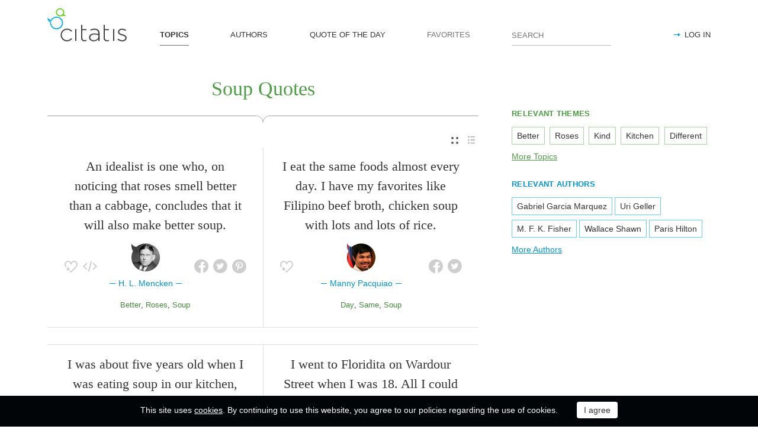

--- FILE ---
content_type: text/html; charset=utf-8
request_url: https://citatis.com/topic/3247/
body_size: 9635
content:
<!doctype html>
<!--[if IE]> <html class="ie" lang="en"> <![endif]-->
<!--[if (gt IE 10)|!(IE)]><!--> <html lang="en" prefix="og: http://ogp.me/ns#"> <!--<![endif]-->
<head>
	<link rel="subresource" href="//cdn.citatis.com/css/main.min.vd417aeb3.css" />
	<link rel="preconnect" href="https://cdnjs.cloudflare.com" />
	<link rel="preconnect" href="//cdn.citatis.com/img/">
	<link rel="preconnect" href="//pagead2.googlesyndication.com">
	<link rel="preconnect" href="//www.google-analytics.com">
	<link rel="preconnect" href="//googleads.g.doubleclick.net">
	<link rel="preconnect" href="//securepubads.g.doubleclick.net">
	<link rel="preconnect" href="//tpc.googlesyndication.com">

	<meta http-equiv="X-UA-Compatible" content="IE=edge,chrome=1" />
	<meta charset="utf-8" />
	<meta name="viewport" content="width=device-width, initial-scale=1.0, minimum-scale=0.5, user-scalable=yes" />
	<meta name="description" content="All quotes by topic Soup - the best quotes and sayings selected by our users. Find the perfect quotation, share the best one or create your own!" />
	<meta name="keywords" content="Soup quotes, Soup sayings, quotes, short Soup quotes, best Soup quotes, famous Soup quotes, citatis" />
	<meta property="og:title" content="Soup Quotes and Sayings" />
	<meta property="og:type" content="website" />
	<meta property="og:url" content="https://citatis.com/topic/3247/" />
	<meta property="fb:app_id" content="428075874317092" />
	
	
	<meta property="og:site_name" content="Citatis.com" />
	<meta property="og:description" content="All quotes by topic Soup - the best quotes and sayings selected by our users. Find the perfect quotation, share the best one or create your own!" />

	<meta name="twitter:site" content="@citatiscom">
	<meta name="twitter:creator" content="@citatiscom">
	<meta name="twitter:title" content="Soup Quotes and Sayings">
	<meta name="twitter:description" content="All quotes by topic Soup - the best quotes and sayings selected by our users. Find the perfect quotation, share the best one or create your own!">

	<link rel="apple-touch-icon" sizes="180x180" href="//cdn.citatis.com/img/apple-touch-icon.png" />
	<link rel="icon" type="image/png" sizes="32x32" href="//cdn.citatis.com/img/favicon-32x32.png" />
	<link rel="icon" type="image/png" sizes="16x16" href="//cdn.citatis.com/img/favicon-16x16.png" />
	<link rel="manifest" href="//cdn.citatis.com/img/manifest.json" />
	<link rel="mask-icon" href="//cdn.citatis.com/img/safari-pinned-tab.svg" color="#5bbad5" />
	<meta name="theme-color" content="#ffffff" />

	<link rel="stylesheet" media="screen" href="//cdn.citatis.com/css/main.min.vd417aeb3.css" />
  <!--[if lt IE 9]><script src="https://cdnjs.cloudflare.com/ajax/libs/html5shiv/3.7.3/html5shiv.js"></script><![endif]-->
	<!--[if lt IE 10]><link rel="stylesheet" media="screen" href="//cdn.citatis.com/css/ie.min.v84bec87c.css" /><![endif]-->

	<title>Soup Quotes and Sayings | Сitatis</title>
	
	
	<!-- Global site tag (gtag.js) - Google Analytics -->
	<script async src="https://www.googletagmanager.com/gtag/js?id=UA-52815707-9"></script>
	
	<script>
	window.dataLayer = window.dataLayer || [];
	function gtag(){dataLayer.push(arguments);}
	gtag('js', new Date());
	gtag('config', 'UA-52815707-9');
	</script>
	<script async='async' src='https://www.googletagservices.com/tag/js/gpt.js'></script>
	<script>
	  var googletag = googletag || {};
	  googletag.cmd = googletag.cmd || [];

	  googletag.cmd.push(function() {
		 	if (screen.width > 1000) {
	    	googletag.defineSlot('/150025860/citatis-top', [[728, 90]], 'div-gpt-ad-1539479904694-0').addService(googletag.pubads());
				googletag.defineSlot('/150025860/citatis-footer', [[728, 90]], 'div-gpt-ad-1539483707189-0').addService(googletag.pubads());
			} else {
				googletag.defineSlot('/150025860/citatis-top', [[336, 280]], 'div-gpt-ad-1539479904694-0').addService(googletag.pubads());
				googletag.defineSlot('/150025860/citatis-footer', [[336, 280]], 'div-gpt-ad-1539483707189-0').addService(googletag.pubads());
			}
			googletag.defineSlot('/150025860/adsense-citatis-right', [[336, 280]], 'div-gpt-ad-1539482008349-0').addService(googletag.pubads());
			googletag.pubads().enableSingleRequest();
			
			googletag.enableServices();
			
		});
	</script>
	
	<script async src="//pagead2.googlesyndication.com/pagead/js/adsbygoogle.js"></script>
	<script>
	(adsbygoogle = window.adsbygoogle || []).push({
	google_ad_client: "ca-pub-2640316034442145",
	enable_page_level_ads: true
	});
	</script>
</head>

<body itemscope itemtype="http://schema.org/WebPage">
	<header>

	<button class="nav__menu-toggle collapsed" data-toggle="collapse" data-target="#navbar" aria-expanded="false" aria-label="Open site Navigation"></button>
	<button id="search_open" class="nav__search-open" aria-label="Site Search"></button>

	<a href="/" class="i-logo"><img src="//cdn.citatis.com/img/citatis_logo.svg" title="Popular Quotes" alt="Popular Quotes"></a>
	<nav class="panel">

		<ul class="nav collapse" id="navbar" aria-expanded="false">
		
			<li class="nav__item active">
				<a href="/topics/"  role="button">TOPICS</a>
			</li>
		
			<li class="nav__item ">
				<a href="/authors/"  role="button">AUTHORS</a>
			</li>
		
			<li class="nav__item ">
				<a href="/day/"  role="button">QUOTE OF THE DAY</a>
			</li>
		
			<li class="nav__item noactive">
				<a href="#popup_auth" data-toggle="modal" role="button">FAVORITES</a>
			</li>
		

			
				<li class="nav__item--login">
					<a href="#popup_auth" data-toggle="modal" role="button">LOG IN</a>
				</li>
			
		</ul>
		<form class="nav__search" id="nav__search" action="/search/" method="GET">
				<input type="search" id="search" value="" name="q" required="" placeholder="SEARCH" aria-label="Enter search query"/>
				<button id="b_search" type="submit" class="i-search" title="search"></button>
				<i id="close" class="i-close" aria-label="Close Search form"></i>
		</form>

	</nav>

</header>


<div class="wrapper" id="body_wrapper">
<main>
  <h1 class="theme__headline hr__decorate">
Soup Quotes

  </h1>
  <div class="switch">
    <ul class="switch-view" role="menu">
	<li id="switch_cards" role="menuitem"  class="active"><i class="i-cards" title="view_as_cards"></i></li>
	<li id="switch_list" role="menuitem"><i class="i-list" title="view_as_list"></i></li>
</ul>

  </div>
  <ul class="quotes--cards">
	<li class="quotes-item" itemscope="" itemtype="http://schema.org/Quotation">

	
	<blockquote itemprop="text">
	
		<a href="/a1539/313ed/">An idealist is one who, on noticing that roses smell better than a cabbage, concludes that it will also make better soup.</a>
	
	</blockquote>
	
		<cite itemprop="spokenByCharacter" itemscope="" itemtype="http://schema.org/Person">
			<a href="/a1539/">
				
					<figure class="character-image">
						<img itemprop="image" src="//cdn.citatis.com/img/a/3/1539.v9.jpg" alt="H. L. Mencken">
					</figure>
				
				<span class="cite-src" itemprop="name">H. L. Mencken</span>
			</a>
		</cite>
	
	<ul class="quotes-item__options">
  <li>
    <button class="i-favorite popup-toggle" onclick="event.stopImmediatePropagation(); $('#popup_auth').modal('show');" title="Add to Favorites" qid="313ed"></button>
  </li>
  
  <li>
    <button class="i-code share_quote_code" data-toggle="modal" data-target="#popup_embed" qurl="/a1539/313ed/" qimage="//cdn.citatis.com/img/q/3064/3221230573.v1.jpg" title="Get code for embedding">
    </button>
  </li>
  
</ul>
<ul class="quotes-item__share" data-id="313ed" itemtype="quote">
  <li>
    <button class="i-fb" data-url="https://www.facebook.com/share.php?u=https://citatis.com/a1539/313ed/" title="Share to Facebook"></button>
  </li>
  <li>
    <button class="i-tw" data-url="https://twitter.com/share?text=An%20idealist%20is%20one%20who%2C%20on%20noticing%20that%20roses%20smell%20better%20than%20a%20cabbage%2C%20concludes%20that%20it%20will%20also%20make%20better%20soup.&url=https%3A%2F%2Fcitatis.com%2Fa1539%2F313ed%2F" title="Share to Twitter"></button>
  </li>
  
    <li>
      <button class="i-pntrst" data-url="https://pinterest.com/pin/create/link/?media=//cdn.citatis.com/img/q/3064/3221230573.v1.jpg&description=An%20idealist%20is%20one%20who%2C%20on%20noticing%20that%20roses%20smell%20better%20than%20a%20cabbage%2C%20concludes%20that%20it%20will%20also%20make%20better%20soup." title="Share to Pinterest"></button>
    </li>
  
</ul>


  <ul class="quotes-item__tags">
    
      <li><a href="/topic/303/">Better</a></li>
    
      <li><a href="/topic/2226/">Roses</a></li>
    
      <li><a href="/topic/3247/">Soup</a></li>
    
  </ul>

<!--/quotes-item-->

	</li>


	<li class="quotes-item" itemscope="" itemtype="http://schema.org/Quotation">

	
	<blockquote itemprop="text">
	
		<a href="/a3658/1347e/">I eat the same foods almost every day. I have my favorites like Filipino beef broth, chicken soup with lots and lots of rice.</a>
	
	</blockquote>
	
		<cite itemprop="spokenByCharacter" itemscope="" itemtype="http://schema.org/Person">
			<a href="/a3658/">
				
					<figure class="character-image">
						<img itemprop="image" src="//cdn.citatis.com/img/a/a/3658.v5.jpg" alt="Manny Pacquiao">
					</figure>
				
				<span class="cite-src" itemprop="name">Manny Pacquiao</span>
			</a>
		</cite>
	
	<ul class="quotes-item__options">
  <li>
    <button class="i-favorite popup-toggle" onclick="event.stopImmediatePropagation(); $('#popup_auth').modal('show');" title="Add to Favorites" qid="1347e"></button>
  </li>
  
</ul>
<ul class="quotes-item__share" data-id="1347e" itemtype="quote">
  <li>
    <button class="i-fb" data-url="https://www.facebook.com/share.php?u=https://citatis.com/a3658/1347e/" title="Share to Facebook"></button>
  </li>
  <li>
    <button class="i-tw" data-url="https://twitter.com/share?text=I%20eat%20the%20same%20foods%20almost%20every%20day.%20I%20have%20my%20favorites%20like%20Filipino%20beef%20broth%2C%20chicken%20soup%20with%20lots%20and%20lots%20of%20rice.&url=https%3A%2F%2Fcitatis.com%2Fa3658%2F1347e%2F" title="Share to Twitter"></button>
  </li>
  
</ul>


  <ul class="quotes-item__tags">
    
      <li><a href="/topic/38/">Day</a></li>
    
      <li><a href="/topic/1072/">Same</a></li>
    
      <li><a href="/topic/3247/">Soup</a></li>
    
  </ul>

<!--/quotes-item-->

	</li>

</ul><div class="banner--main">
		<!-- /150025860/citatis-top -->
		<div id='div-gpt-ad-1539479904694-1'>
		<script>
		googletag.cmd.push(function() {
			var slot;
			var slotName = 'div-gpt-ad-1539479904694-1';
			if (screen.width > 1000) {
				slot = googletag.defineSlot('/150025860/citatis-top', [[728, 90]], slotName).addService(googletag.pubads());
			} else {
				document.getElementById(slotName).classList.add("banner--mobile");
				slot = googletag.defineSlot('/150025860/citatis-top', [[336, 280]], slotName).addService(googletag.pubads());
			}
			googletag.display(slotName);
			googletag.pubads().refresh([slot]);
		});
		</script>
		</div>
</div>
	<ul class="quotes--cards">

	<li class="quotes-item" itemscope="" itemtype="http://schema.org/Quotation">

	
	<blockquote itemprop="text">
	
		<a href="/a579/2fbb/">I was about five years old when I was eating soup in our kitchen, and as I was lifting the spoon towards my mouth, it bent and broke in half.</a>
	
	</blockquote>
	
		<cite itemprop="spokenByCharacter" itemscope="" itemtype="http://schema.org/Person">
			<a href="/a579/">
				
					<figure class="character-image">
						<img itemprop="image" src="//cdn.citatis.com/img/a/3/579.v6.jpg" alt="Uri Geller">
					</figure>
				
				<span class="cite-src" itemprop="name">Uri Geller</span>
			</a>
		</cite>
	
	<ul class="quotes-item__options">
  <li>
    <button class="i-favorite popup-toggle" onclick="event.stopImmediatePropagation(); $('#popup_auth').modal('show');" title="Add to Favorites" qid="2fbb"></button>
  </li>
  
</ul>
<ul class="quotes-item__share" data-id="2fbb" itemtype="quote">
  <li>
    <button class="i-fb" data-url="https://www.facebook.com/share.php?u=https://citatis.com/a579/2fbb/" title="Share to Facebook"></button>
  </li>
  <li>
    <button class="i-tw" data-url="https://twitter.com/share?text=I%20was%20about%20five%20years%20old%20when%20I%20was%20eating%20soup%20in%20our%20kitchen%2C%20and%20as%20I%20was%20lifting%20the%20spoon%20towards%20my%20mouth%2C%20it%20bent%20and%20broke%20in%20half.&url=https%3A%2F%2Fcitatis.com%2Fa579%2F2fbb%2F" title="Share to Twitter"></button>
  </li>
  
</ul>


  <ul class="quotes-item__tags">
    
      <li><a href="/topic/1093/">Kitchen</a></li>
    
      <li><a href="/topic/2192/">Eating</a></li>
    
      <li><a href="/topic/11960/">Lifting</a></li>
    
  </ul>

<!--/quotes-item-->

	</li>


	<li class="quotes-item" itemscope="" itemtype="http://schema.org/Quotation">

	
	<blockquote itemprop="text">
	
		<a href="/a727/3afd/">Even with my wife, I find sharing soup is hard.</a>
	
	</blockquote>
	
		<cite itemprop="spokenByCharacter" itemscope="" itemtype="http://schema.org/Person">
			<a href="/a727/">
				
					<figure class="character-image">
						<img itemprop="image" src="//cdn.citatis.com/img/a/17/727.v6.jpg" alt="Wallace Shawn">
					</figure>
				
				<span class="cite-src" itemprop="name">Wallace Shawn</span>
			</a>
		</cite>
	
	<ul class="quotes-item__options">
  <li>
    <button class="i-favorite popup-toggle" onclick="event.stopImmediatePropagation(); $('#popup_auth').modal('show');" title="Add to Favorites" qid="3afd"></button>
  </li>
  
</ul>
<ul class="quotes-item__share" data-id="3afd" itemtype="quote">
  <li>
    <button class="i-fb" data-url="https://www.facebook.com/share.php?u=https://citatis.com/a727/3afd/" title="Share to Facebook"></button>
  </li>
  <li>
    <button class="i-tw" data-url="https://twitter.com/share?text=Even%20with%20my%20wife%2C%20I%20find%20sharing%20soup%20is%20hard.&url=https%3A%2F%2Fcitatis.com%2Fa727%2F3afd%2F" title="Share to Twitter"></button>
  </li>
  
</ul>


  <ul class="quotes-item__tags">
    
      <li><a href="/topic/881/">Wife</a></li>
    
      <li><a href="/topic/3247/">Soup</a></li>
    
      <li><a href="/topic/1742/">Sharing</a></li>
    
  </ul>

<!--/quotes-item-->

	</li>


	<li class="quotes-item" itemscope="" itemtype="http://schema.org/Quotation">

	
	<blockquote itemprop="text">
	
		<a href="/a2430/11c77/">I make an awesome soup with coconut milk and shrimps; it takes me five hours to prepare the whole thing. It does become very spicy, but you can definitely taste all the ingredients.</a>
	
	</blockquote>
	
		<cite itemprop="spokenByCharacter" itemscope="" itemtype="http://schema.org/Person">
			<a href="/a2430/">
				
					<figure class="character-image">
						<img itemprop="image" src="//cdn.citatis.com/img/a/1e/2430.v4.jpg" alt="Mads Mikkelsen">
					</figure>
				
				<span class="cite-src" itemprop="name">Mads Mikkelsen</span>
			</a>
		</cite>
	
	<ul class="quotes-item__options">
  <li>
    <button class="i-favorite popup-toggle" onclick="event.stopImmediatePropagation(); $('#popup_auth').modal('show');" title="Add to Favorites" qid="11c77"></button>
  </li>
  
</ul>
<ul class="quotes-item__share" data-id="11c77" itemtype="quote">
  <li>
    <button class="i-fb" data-url="https://www.facebook.com/share.php?u=https://citatis.com/a2430/11c77/" title="Share to Facebook"></button>
  </li>
  <li>
    <button class="i-tw" data-url="https://twitter.com/share?text=I%20make%20an%20awesome%20soup%20with%20coconut%20milk%20and%20shrimps%3B%20it%20takes%20me%20five%20hours%20to%20prepare%20the%20whole%20thing.%20It%20does%20become%20very%20spicy%2C%20but%20you%20can%20definitely%20taste%20all%20the%20ingredients.&url=https%3A%2F%2Fcitatis.com%2Fa2430%2F11c77%2F" title="Share to Twitter"></button>
  </li>
  
</ul>


  <ul class="quotes-item__tags">
    
      <li><a href="/topic/1534/">Awesome</a></li>
    
      <li><a href="/topic/3439/">Prepare</a></li>
    
      <li><a href="/topic/3247/">Soup</a></li>
    
  </ul>

<!--/quotes-item-->

	</li>


	<li class="quotes-item" itemscope="" itemtype="http://schema.org/Quotation">

	
	<blockquote itemprop="text">
	
		<a href="/a1966/3496/">I went to Floridita on Wardour Street when I was 18. All I could afford was pumpkin soup and a glass of champagne, but it was worth it.</a>
	
	</blockquote>
	
		<cite itemprop="spokenByCharacter" itemscope="" itemtype="http://schema.org/Person">
			<a href="/a1966/">
				
					<figure class="character-image">
						<img itemprop="image" src="//cdn.citatis.com/img/a/e/1966.v5.jpg" alt="Karen Gillan">
					</figure>
				
				<span class="cite-src" itemprop="name">Karen Gillan</span>
			</a>
		</cite>
	
	<ul class="quotes-item__options">
  <li>
    <button class="i-favorite popup-toggle" onclick="event.stopImmediatePropagation(); $('#popup_auth').modal('show');" title="Add to Favorites" qid="3496"></button>
  </li>
  
</ul>
<ul class="quotes-item__share" data-id="3496" itemtype="quote">
  <li>
    <button class="i-fb" data-url="https://www.facebook.com/share.php?u=https://citatis.com/a1966/3496/" title="Share to Facebook"></button>
  </li>
  <li>
    <button class="i-tw" data-url="https://twitter.com/share?text=I%20went%20to%20Floridita%20on%20Wardour%20Street%20when%20I%20was%2018.%20All%20I%20could%20afford%20was%20pumpkin%20soup%20and%20a%20glass%20of%20champagne%2C%20but%20it%20was%20worth%20it.&url=https%3A%2F%2Fcitatis.com%2Fa1966%2F3496%2F" title="Share to Twitter"></button>
  </li>
  
</ul>


  <ul class="quotes-item__tags">
    
      <li><a href="/topic/1168/">Street</a></li>
    
      <li><a href="/topic/3828/">Champagne</a></li>
    
      <li><a href="/topic/3247/">Soup</a></li>
    
  </ul>

<!--/quotes-item-->

	</li>


	<li class="quotes-item" itemscope="" itemtype="http://schema.org/Quotation">

	
	<blockquote itemprop="text">
	
		<a href="/a3515/34bf2/">A first-rate soup is more creative than a second-rate painting.</a>
	
	</blockquote>
	
		<cite itemprop="spokenByCharacter" itemscope="" itemtype="http://schema.org/Person">
			<a href="/a3515/">
				
					<figure class="character-image">
						<img itemprop="image" src="//cdn.citatis.com/img/a/1b/3515.v5.jpg" alt="Abraham Maslow">
					</figure>
				
				<span class="cite-src" itemprop="name">Abraham Maslow</span>
			</a>
		</cite>
	
	<ul class="quotes-item__options">
  <li>
    <button class="i-favorite popup-toggle" onclick="event.stopImmediatePropagation(); $('#popup_auth').modal('show');" title="Add to Favorites" qid="34bf2"></button>
  </li>
  
</ul>
<ul class="quotes-item__share" data-id="34bf2" itemtype="quote">
  <li>
    <button class="i-fb" data-url="https://www.facebook.com/share.php?u=https://citatis.com/a3515/34bf2/" title="Share to Facebook"></button>
  </li>
  <li>
    <button class="i-tw" data-url="https://twitter.com/share?text=A%20first-rate%20soup%20is%20more%20creative%20than%20a%20second-rate%20painting.&url=https%3A%2F%2Fcitatis.com%2Fa3515%2F34bf2%2F" title="Share to Twitter"></button>
  </li>
  
</ul>


  <ul class="quotes-item__tags">
    
      <li><a href="/topic/712/">Painting</a></li>
    
      <li><a href="/topic/425/">Creative</a></li>
    
      <li><a href="/topic/3247/">Soup</a></li>
    
  </ul>

<!--/quotes-item-->

	</li>


	<li class="quotes-item" itemscope="" itemtype="http://schema.org/Quotation">

	
	<blockquote itemprop="text">
	
		<a href="/a1676/13bc/">A friend of mine said, no matter what I do I always look like an English teacher. She actually said, you still look like a Campbell&#39;s Soup kid.</a>
	
	</blockquote>
	
		<cite itemprop="spokenByCharacter" itemscope="" itemtype="http://schema.org/Person">
			<a href="/a1676/">
				
					<figure class="character-image">
						<img itemprop="image" src="//cdn.citatis.com/img/a/c/1676.v4.jpg" alt="Kate Clinton">
					</figure>
				
				<span class="cite-src" itemprop="name">Kate Clinton</span>
			</a>
		</cite>
	
	<ul class="quotes-item__options">
  <li>
    <button class="i-favorite popup-toggle" onclick="event.stopImmediatePropagation(); $('#popup_auth').modal('show');" title="Add to Favorites" qid="13bc"></button>
  </li>
  
</ul>
<ul class="quotes-item__share" data-id="13bc" itemtype="quote">
  <li>
    <button class="i-fb" data-url="https://www.facebook.com/share.php?u=https://citatis.com/a1676/13bc/" title="Share to Facebook"></button>
  </li>
  <li>
    <button class="i-tw" data-url="https://twitter.com/share?text=A%20friend%20of%20mine%20said%2C%20no%20matter%20what%20I%20do%20I%20always%20look%20like%20an%20English%20teacher.%20She%20actually%20said%2C%20you%20still%20look%20like%20a%20Campbell%27s%20Soup%20kid.&url=https%3A%2F%2Fcitatis.com%2Fa1676%2F13bc%2F" title="Share to Twitter"></button>
  </li>
  
</ul>


  <ul class="quotes-item__tags">
    
      <li><a href="/topic/721/">She</a></li>
    
      <li><a href="/topic/888/">Friend</a></li>
    
      <li><a href="/topic/1585/">English</a></li>
    
  </ul>

<!--/quotes-item-->

	</li>


	</ul>
<div class="banner--main">
		<!-- /150025860/citatis-top -->
		<div id='div-gpt-ad-1539479904694-2'>
		<script>
		googletag.cmd.push(function() {
			var slot;
			var slotName = 'div-gpt-ad-1539479904694-2';
			if (screen.width > 1000) {
				slot = googletag.defineSlot('/150025860/citatis-top', [[728, 90]], slotName).addService(googletag.pubads());
			} else {
				document.getElementById(slotName).classList.add("banner--mobile");
				slot = googletag.defineSlot('/150025860/citatis-top', [[336, 280]], slotName).addService(googletag.pubads());
			}
			googletag.display(slotName);
			googletag.pubads().refresh([slot]);
		});
		</script>
		</div>
</div>
		<ul class="quotes--cards">

	<li class="quotes-item" itemscope="" itemtype="http://schema.org/Quotation">

	
	<blockquote itemprop="text">
	
		<a href="/a1230/3369c/">Hollywood is the only industry, even taking in soup companies, which does not have laboratories for the purpose of experimentation.</a>
	
	</blockquote>
	
		<cite itemprop="spokenByCharacter" itemscope="" itemtype="http://schema.org/Person">
			<a href="/a1230/">
				
					<figure class="character-image">
						<img itemprop="image" src="//cdn.citatis.com/img/a/e/1230.v5.jpg" alt="Orson Welles">
					</figure>
				
				<span class="cite-src" itemprop="name">Orson Welles</span>
			</a>
		</cite>
	
	<ul class="quotes-item__options">
  <li>
    <button class="i-favorite popup-toggle" onclick="event.stopImmediatePropagation(); $('#popup_auth').modal('show');" title="Add to Favorites" qid="3369c"></button>
  </li>
  
</ul>
<ul class="quotes-item__share" data-id="3369c" itemtype="quote">
  <li>
    <button class="i-fb" data-url="https://www.facebook.com/share.php?u=https://citatis.com/a1230/3369c/" title="Share to Facebook"></button>
  </li>
  <li>
    <button class="i-tw" data-url="https://twitter.com/share?text=Hollywood%20is%20the%20only%20industry%2C%20even%20taking%20in%20soup%20companies%2C%20which%20does%20not%20have%20laboratories%20for%20the%20purpose%20of%20experimentation.&url=https%3A%2F%2Fcitatis.com%2Fa1230%2F3369c%2F" title="Share to Twitter"></button>
  </li>
  
</ul>


  <ul class="quotes-item__tags">
    
      <li><a href="/topic/932/">Purpose</a></li>
    
      <li><a href="/topic/1847/">Hollywood</a></li>
    
      <li><a href="/topic/3247/">Soup</a></li>
    
  </ul>

<!--/quotes-item-->

	</li>


	<li class="quotes-item" itemscope="" itemtype="http://schema.org/Quotation">

	
	<blockquote itemprop="text">
	
		<a href="/a3863/2549f/">I want to add something worthwhile rather than just chucking loads of stuff into the world. I don&#39;t want to feel responsible for adding to the soup of mediocrity.</a>
	
	</blockquote>
	
		<cite itemprop="spokenByCharacter" itemscope="" itemtype="http://schema.org/Person">
			<a href="/a3863/">
				
					<figure class="character-image">
						<img itemprop="image" src="//cdn.citatis.com/img/a/17/3863.v8.jpg" alt="Bat for Lashes">
					</figure>
				
				<span class="cite-src" itemprop="name">Bat for Lashes</span>
			</a>
		</cite>
	
	<ul class="quotes-item__options">
  <li>
    <button class="i-favorite popup-toggle" onclick="event.stopImmediatePropagation(); $('#popup_auth').modal('show');" title="Add to Favorites" qid="2549f"></button>
  </li>
  
</ul>
<ul class="quotes-item__share" data-id="2549f" itemtype="quote">
  <li>
    <button class="i-fb" data-url="https://www.facebook.com/share.php?u=https://citatis.com/a3863/2549f/" title="Share to Facebook"></button>
  </li>
  <li>
    <button class="i-tw" data-url="https://twitter.com/share?text=I%20want%20to%20add%20something%20worthwhile%20rather%20than%20just%20chucking%20loads%20of%20stuff%20into%20the%20world.%20I%20don%27t%20want%20to%20feel%20responsible%20for%20adding%20to%20the%20soup%20of%20mediocrity.&url=https%3A%2F%2Fcitatis.com%2Fa3863%2F2549f%2F" title="Share to Twitter"></button>
  </li>
  
</ul>


  <ul class="quotes-item__tags">
    
      <li><a href="/topic/115/">World</a></li>
    
      <li><a href="/topic/298/">Want</a></li>
    
      <li><a href="/topic/3247/">Soup</a></li>
    
  </ul>

<!--/quotes-item-->

	</li>


	<li class="quotes-item" itemscope="" itemtype="http://schema.org/Quotation">

	
	<blockquote itemprop="text">
	
		<a href="/a3294/0e72/">I feel like my kind of music is a big pot of different spices. It&#39;s a soup with all kinds of ingredients in it.</a>
	
	</blockquote>
	
		<cite itemprop="spokenByCharacter" itemscope="" itemtype="http://schema.org/Person">
			<a href="/a3294/">
				
					<figure class="character-image">
						<img itemprop="image" src="//cdn.citatis.com/img/a/1e/3294.v7.jpg" alt="Abigail Washburn">
					</figure>
				
				<span class="cite-src" itemprop="name">Abigail Washburn</span>
			</a>
		</cite>
	
	<ul class="quotes-item__options">
  <li>
    <button class="i-favorite popup-toggle" onclick="event.stopImmediatePropagation(); $('#popup_auth').modal('show');" title="Add to Favorites" qid="0e72"></button>
  </li>
  
</ul>
<ul class="quotes-item__share" data-id="0e72" itemtype="quote">
  <li>
    <button class="i-fb" data-url="https://www.facebook.com/share.php?u=https://citatis.com/a3294/0e72/" title="Share to Facebook"></button>
  </li>
  <li>
    <button class="i-tw" data-url="https://twitter.com/share?text=I%20feel%20like%20my%20kind%20of%20music%20is%20a%20big%20pot%20of%20different%20spices.%20It%27s%20a%20soup%20with%20all%20kinds%20of%20ingredients%20in%20it.&url=https%3A%2F%2Fcitatis.com%2Fa3294%2F0e72%2F" title="Share to Twitter"></button>
  </li>
  
</ul>


  <ul class="quotes-item__tags">
    
      <li><a href="/topic/114/">Music</a></li>
    
      <li><a href="/topic/1423/">Different</a></li>
    
      <li><a href="/topic/188/">Kind</a></li>
    
  </ul>

<!--/quotes-item-->

	</li>


	<li class="quotes-item" itemscope="" itemtype="http://schema.org/Quotation">

	
	<blockquote itemprop="text">
	
		<a href="/a3862/3221ba/">I&#39;m not sure when or why the tabloid angle on me was decided that I am a cad. I would have much rather it had been that I am secretly a dentist or that I love soup.</a>
	
	</blockquote>
	
		<cite itemprop="spokenByCharacter" itemscope="" itemtype="http://schema.org/Person">
			<a href="/a3862/">
				
					<figure class="character-image">
						<img itemprop="image" src="//cdn.citatis.com/img/a/16/3862.v12.jpg" alt="Zach Braff">
					</figure>
				
				<span class="cite-src" itemprop="name">Zach Braff</span>
			</a>
		</cite>
	
	<ul class="quotes-item__options">
  <li>
    <button class="i-favorite popup-toggle" onclick="event.stopImmediatePropagation(); $('#popup_auth').modal('show');" title="Add to Favorites" qid="3221ba"></button>
  </li>
  
</ul>
<ul class="quotes-item__share" data-id="3221ba" itemtype="quote">
  <li>
    <button class="i-fb" data-url="https://www.facebook.com/share.php?u=https://citatis.com/a3862/3221ba/" title="Share to Facebook"></button>
  </li>
  <li>
    <button class="i-tw" data-url="https://twitter.com/share?text=I%27m%20not%20sure%20when%20or%20why%20the%20tabloid%20angle%20on%20me%20was%20decided%20that%20I%20am%20a%20cad.%20I%20would%20have%20much%20rather%20it%20had%20been%20that%20I%20am%20secretly%20a%20dentist%20or%20that%20I%20love%20soup.&url=https%3A%2F%2Fcitatis.com%2Fa3862%2F3221ba%2F" title="Share to Twitter"></button>
  </li>
  
</ul>


  <ul class="quotes-item__tags">
    
      <li><a href="/topic/1005/">Why</a></li>
    
      <li><a href="/topic/7042/">Tabloids</a></li>
    
      <li><a href="/topic/22635/">Cad</a></li>
    
  </ul>

<!--/quotes-item-->

	</li>


	<li class="quotes-item" itemscope="" itemtype="http://schema.org/Quotation">

	
	<blockquote itemprop="text">
	
		<a href="/a5355/11be16/">Once I cried in a restaurant because the waitress told me I couldn&#39;t eat my soup with a fork, I had to use a spoon.</a>
	
	</blockquote>
	
		<cite itemprop="spokenByCharacter" itemscope="" itemtype="http://schema.org/MusicGroup">
			<a href="/a5355/"  itemprop="member" itemscope="" itemtype="http://schema.org/Person">
				
					<figure class="character-image">
						<img itemprop="image" src="//cdn.citatis.com/img/a/b/5355.v29.jpg" alt="Liam Payne">
					</figure>
				
				<span class="cite-src" itemprop="name">Liam Payne</span>
			</a>
			
				<a href="/b646/"><span itemprop="legalName">One Direction</span></a>
			
			
		</cite>
	
	<ul class="quotes-item__options">
  <li>
    <button class="i-favorite popup-toggle" onclick="event.stopImmediatePropagation(); $('#popup_auth').modal('show');" title="Add to Favorites" qid="11be16"></button>
  </li>
  
</ul>
<ul class="quotes-item__share" data-id="11be16" itemtype="quote">
  <li>
    <button class="i-fb" data-url="https://www.facebook.com/share.php?u=https://citatis.com/a5355/11be16/" title="Share to Facebook"></button>
  </li>
  <li>
    <button class="i-tw" data-url="https://twitter.com/share?text=Once%20I%20cried%20in%20a%20restaurant%20because%20the%20waitress%20told%20me%20I%20couldn%27t%20eat%20my%20soup%20with%20a%20fork%2C%20I%20had%20to%20use%20a%20spoon.&url=https%3A%2F%2Fcitatis.com%2Fa5355%2F11be16%2F" title="Share to Twitter"></button>
  </li>
  
</ul>


  <ul class="quotes-item__tags">
    
      <li><a href="/topic/3247/">Soup</a></li>
    
      <li><a href="/topic/4549/">Cried</a></li>
    
      <li><a href="/topic/3161/">Spoon</a></li>
    
  </ul>

<!--/quotes-item-->

	</li>


	<li class="quotes-item" itemscope="" itemtype="http://schema.org/Quotation">

	
	<blockquote itemprop="text">
	
		<a href="/a1160/25c9e/">Heaven to me is percussion and bass, a screaming guitar and a burbling Hammond B-3 organ. It&#39;s a soup I love being immersed in.</a>
	
	</blockquote>
	
		<cite itemprop="spokenByCharacter" itemscope="" itemtype="http://schema.org/Person">
			<a href="/a1160/">
				
					<figure class="character-image">
						<img itemprop="image" src="//cdn.citatis.com/img/a/8/1160.v14.jpg" alt="Dan Aykroyd">
					</figure>
				
				<span class="cite-src" itemprop="name">Dan Aykroyd</span>
			</a>
		</cite>
	
	<ul class="quotes-item__options">
  <li>
    <button class="i-favorite popup-toggle" onclick="event.stopImmediatePropagation(); $('#popup_auth').modal('show');" title="Add to Favorites" qid="25c9e"></button>
  </li>
  
</ul>
<ul class="quotes-item__share" data-id="25c9e" itemtype="quote">
  <li>
    <button class="i-fb" data-url="https://www.facebook.com/share.php?u=https://citatis.com/a1160/25c9e/" title="Share to Facebook"></button>
  </li>
  <li>
    <button class="i-tw" data-url="https://twitter.com/share?text=Heaven%20to%20me%20is%20percussion%20and%20bass%2C%20a%20screaming%20guitar%20and%20a%20burbling%20Hammond%20B-3%20organ.%20It%27s%20a%20soup%20I%20love%20being%20immersed%20in.&url=https%3A%2F%2Fcitatis.com%2Fa1160%2F25c9e%2F" title="Share to Twitter"></button>
  </li>
  
</ul>


  <ul class="quotes-item__tags">
    
      <li><a href="/topic/41/">Love</a></li>
    
      <li><a href="/topic/80/">Heaven</a></li>
    
      <li><a href="/topic/614/">Guitar</a></li>
    
  </ul>

<!--/quotes-item-->

	</li>


	</ul>
<div class="banner--main">
		<!-- /150025860/citatis-top -->
		<div id='div-gpt-ad-1539479904694-3'>
		<script>
		googletag.cmd.push(function() {
			var slot;
			var slotName = 'div-gpt-ad-1539479904694-3';
			if (screen.width > 1000) {
				slot = googletag.defineSlot('/150025860/citatis-top', [[728, 90]], slotName).addService(googletag.pubads());
			} else {
				document.getElementById(slotName).classList.add("banner--mobile");
				slot = googletag.defineSlot('/150025860/citatis-top', [[336, 280]], slotName).addService(googletag.pubads());
			}
			googletag.display(slotName);
			googletag.pubads().refresh([slot]);
		});
		</script>
		</div>
</div>
		<ul class="quotes--cards">

	<li class="quotes-item" itemscope="" itemtype="http://schema.org/Quotation">

	
	<blockquote itemprop="text">
	
		<a href="/a3994/04dfd/">Without a doubt, even when I play with Black Label, when we have different guys I play with, everyone always brings their own magic, their own flavor to the soup, hands down.</a>
	
	</blockquote>
	
		<cite itemprop="spokenByCharacter" itemscope="" itemtype="http://schema.org/MusicGroup">
			<a href="/a3994/"  itemprop="member" itemscope="" itemtype="http://schema.org/Person">
				
					<figure class="character-image">
						<img itemprop="image" src="//cdn.citatis.com/img/a/1a/3994.v8.jpg" alt="Zakk Wylde">
					</figure>
				
				<span class="cite-src" itemprop="name">Zakk Wylde</span>
			</a>
			
				<a href="/b291/"><span itemprop="legalName">Black Label Society</span></a>
			
			
		</cite>
	
	<ul class="quotes-item__options">
  <li>
    <button class="i-favorite popup-toggle" onclick="event.stopImmediatePropagation(); $('#popup_auth').modal('show');" title="Add to Favorites" qid="04dfd"></button>
  </li>
  
</ul>
<ul class="quotes-item__share" data-id="04dfd" itemtype="quote">
  <li>
    <button class="i-fb" data-url="https://www.facebook.com/share.php?u=https://citatis.com/a3994/04dfd/" title="Share to Facebook"></button>
  </li>
  <li>
    <button class="i-tw" data-url="https://twitter.com/share?text=Without%20a%20doubt%2C%20even%20when%20I%20play%20with%20Black%20Label%2C%20when%20we%20have%20different%20guys%20I%20play%20with%2C%20everyone%20always%20brings%20their%20own%20magic%2C%20their%20own%20flavor%20to%20the%20soup%2C%20hands%20down.&url=https%3A%2F%2Fcitatis.com%2Fa3994%2F04dfd%2F" title="Share to Twitter"></button>
  </li>
  
</ul>


  <ul class="quotes-item__tags">
    
      <li><a href="/topic/1423/">Different</a></li>
    
      <li><a href="/topic/211/">Black</a></li>
    
      <li><a href="/topic/720/">Doubt</a></li>
    
  </ul>

<!--/quotes-item-->

	</li>


	<li class="quotes-item" itemscope="" itemtype="http://schema.org/Quotation">

	
	<blockquote itemprop="text">
	
		<a href="/a31211/16799f/">I would rather die then let my kids eat cup a soup.</a>
	
	</blockquote>
	
		<cite itemprop="spokenByCharacter" itemscope="" itemtype="http://schema.org/MusicGroup">
			<a href="/a31211/"  itemprop="member" itemscope="" itemtype="http://schema.org/Person">
				
					<figure class="character-image">
						<img itemprop="image" src="//cdn.citatis.com/img/a/b/31211.v4.jpg" alt="Thomas Edward Yorke">
					</figure>
				
				<span class="cite-src" itemprop="name">Thomas Edward Yorke</span>
			</a>
			
				<a href="/b197/"><span itemprop="legalName">Atoms for Peace</span></a>
			
			
		</cite>
	
	<ul class="quotes-item__options">
  <li>
    <button class="i-favorite popup-toggle" onclick="event.stopImmediatePropagation(); $('#popup_auth').modal('show');" title="Add to Favorites" qid="16799f"></button>
  </li>
  
</ul>
<ul class="quotes-item__share" data-id="16799f" itemtype="quote">
  <li>
    <button class="i-fb" data-url="https://www.facebook.com/share.php?u=https://citatis.com/a31211/16799f/" title="Share to Facebook"></button>
  </li>
  <li>
    <button class="i-tw" data-url="https://twitter.com/share?text=I%20would%20rather%20die%20then%20let%20my%20kids%20eat%20cup%20a%20soup.&url=https%3A%2F%2Fcitatis.com%2Fa31211%2F16799f%2F" title="Share to Twitter"></button>
  </li>
  
</ul>


  <ul class="quotes-item__tags">
    
      <li><a href="/topic/1108/">Kids</a></li>
    
      <li><a href="/topic/1701/">Dies</a></li>
    
      <li><a href="/topic/6791/">Cups</a></li>
    
  </ul>

<!--/quotes-item-->

	</li>


	<li class="quotes-item" itemscope="" itemtype="http://schema.org/Quotation">

	
	<blockquote itemprop="text">
	
		<a href="/a3594/03b2b/">As for real chicken soup, I have it once or twice a week.</a>
	
	</blockquote>
	
		<cite itemprop="spokenByCharacter" itemscope="" itemtype="http://schema.org/Person">
			<a href="/a3594/">
				
					<figure class="character-image">
						<img itemprop="image" src="//cdn.citatis.com/img/a/a/3594.v4.jpg" alt="Jack Canfield">
					</figure>
				
				<span class="cite-src" itemprop="name">Jack Canfield</span>
			</a>
		</cite>
	
	<ul class="quotes-item__options">
  <li>
    <button class="i-favorite popup-toggle" onclick="event.stopImmediatePropagation(); $('#popup_auth').modal('show');" title="Add to Favorites" qid="03b2b"></button>
  </li>
  
</ul>
<ul class="quotes-item__share" data-id="03b2b" itemtype="quote">
  <li>
    <button class="i-fb" data-url="https://www.facebook.com/share.php?u=https://citatis.com/a3594/03b2b/" title="Share to Facebook"></button>
  </li>
  <li>
    <button class="i-tw" data-url="https://twitter.com/share?text=As%20for%20real%20chicken%20soup%2C%20I%20have%20it%20once%20or%20twice%20a%20week.&url=https%3A%2F%2Fcitatis.com%2Fa3594%2F03b2b%2F" title="Share to Twitter"></button>
  </li>
  
</ul>


  <ul class="quotes-item__tags">
    
      <li><a href="/topic/508/">Real</a></li>
    
      <li><a href="/topic/906/">Week</a></li>
    
      <li><a href="/topic/2869/">Chicken</a></li>
    
  </ul>

<!--/quotes-item-->

	</li>


	<li class="quotes-item" itemscope="" itemtype="http://schema.org/Quotation">

	
	<blockquote itemprop="text">
	
		<a href="/a3863/03545/">We are bits of energy floating about in various guises, and when we die we rejoin the big cosmic soup of the universe.</a>
	
	</blockquote>
	
		<cite itemprop="spokenByCharacter" itemscope="" itemtype="http://schema.org/Person">
			<a href="/a3863/">
				
					<figure class="character-image">
						<img itemprop="image" src="//cdn.citatis.com/img/a/17/3863.v8.jpg" alt="Bat for Lashes">
					</figure>
				
				<span class="cite-src" itemprop="name">Bat for Lashes</span>
			</a>
		</cite>
	
	<ul class="quotes-item__options">
  <li>
    <button class="i-favorite popup-toggle" onclick="event.stopImmediatePropagation(); $('#popup_auth').modal('show');" title="Add to Favorites" qid="03545"></button>
  </li>
  
</ul>
<ul class="quotes-item__share" data-id="03545" itemtype="quote">
  <li>
    <button class="i-fb" data-url="https://www.facebook.com/share.php?u=https://citatis.com/a3863/03545/" title="Share to Facebook"></button>
  </li>
  <li>
    <button class="i-tw" data-url="https://twitter.com/share?text=We%20are%20bits%20of%20energy%20floating%20about%20in%20various%20guises%2C%20and%20when%20we%20die%20we%20rejoin%20the%20big%20cosmic%20soup%20of%20the%20universe.&url=https%3A%2F%2Fcitatis.com%2Fa3863%2F03545%2F" title="Share to Twitter"></button>
  </li>
  
</ul>


  <ul class="quotes-item__tags">
    
      <li><a href="/topic/527/">Energy</a></li>
    
      <li><a href="/topic/48/">Die</a></li>
    
      <li><a href="/topic/1498/">Universe</a></li>
    
  </ul>

<!--/quotes-item-->

	</li>


	<li class="quotes-item" itemscope="" itemtype="http://schema.org/Quotation">

	
	<blockquote itemprop="text">
	
		<a href="/a814/26079/">Almost every culture has its own variation on chicken soup, and rightly so - it&#39;s one of the most gratifying dishes on the face of the Earth.</a>
	
	</blockquote>
	
		<cite itemprop="spokenByCharacter" itemscope="" itemtype="http://schema.org/Person">
			<a href="/a814/">
				
					<figure class="character-image">
						<img itemprop="image" src="//cdn.citatis.com/img/a/e/814.v4.jpg" alt="Yotam Ottolenghi">
					</figure>
				
				<span class="cite-src" itemprop="name">Yotam Ottolenghi</span>
			</a>
		</cite>
	
	<ul class="quotes-item__options">
  <li>
    <button class="i-favorite popup-toggle" onclick="event.stopImmediatePropagation(); $('#popup_auth').modal('show');" title="Add to Favorites" qid="26079"></button>
  </li>
  
</ul>
<ul class="quotes-item__share" data-id="26079" itemtype="quote">
  <li>
    <button class="i-fb" data-url="https://www.facebook.com/share.php?u=https://citatis.com/a814/26079/" title="Share to Facebook"></button>
  </li>
  <li>
    <button class="i-tw" data-url="https://twitter.com/share?text=Almost%20every%20culture%20has%20its%20own%20variation%20on%20chicken%20soup%2C%20and%20rightly%20so%20-%20it%27s%20one%20of%20the%20most%20gratifying%20dishes%20on%20the%20face%20of%20the%20Earth.&url=https%3A%2F%2Fcitatis.com%2Fa814%2F26079%2F" title="Share to Twitter"></button>
  </li>
  
</ul>


  <ul class="quotes-item__tags">
    
      <li><a href="/topic/801/">Earth</a></li>
    
      <li><a href="/topic/315/">Culture</a></li>
    
      <li><a href="/topic/3247/">Soup</a></li>
    
  </ul>

<!--/quotes-item-->

	</li>


	<li class="quotes-item" itemscope="" itemtype="http://schema.org/Quotation">

	
	<blockquote itemprop="text">
	
		<a href="/a3535/25c0c/">Grilled cheese and tomato soup is the ultimate comfort meal.</a>
	
	</blockquote>
	
		<cite itemprop="spokenByCharacter" itemscope="" itemtype="http://schema.org/Person">
			<a href="/a3535/">
				
					<figure class="character-image">
						<img itemprop="image" src="//cdn.citatis.com/img/a/f/3535.v4.jpg" alt="Ina Garten">
					</figure>
				
				<span class="cite-src" itemprop="name">Ina Garten</span>
			</a>
		</cite>
	
	<ul class="quotes-item__options">
  <li>
    <button class="i-favorite popup-toggle" onclick="event.stopImmediatePropagation(); $('#popup_auth').modal('show');" title="Add to Favorites" qid="25c0c"></button>
  </li>
  
</ul>
<ul class="quotes-item__share" data-id="25c0c" itemtype="quote">
  <li>
    <button class="i-fb" data-url="https://www.facebook.com/share.php?u=https://citatis.com/a3535/25c0c/" title="Share to Facebook"></button>
  </li>
  <li>
    <button class="i-tw" data-url="https://twitter.com/share?text=Grilled%20cheese%20and%20tomato%20soup%20is%20the%20ultimate%20comfort%20meal.&url=https%3A%2F%2Fcitatis.com%2Fa3535%2F25c0c%2F" title="Share to Twitter"></button>
  </li>
  
</ul>


  <ul class="quotes-item__tags">
    
      <li><a href="/topic/1029/">Comfort</a></li>
    
      <li><a href="/topic/3645/">Cheese</a></li>
    
      <li><a href="/topic/3247/">Soup</a></li>
    
  </ul>

<!--/quotes-item-->

	</li>


	</ul>
<div class="banner--main">
		<!-- /150025860/citatis-top -->
		<div id='div-gpt-ad-1539479904694-4'>
		<script>
		googletag.cmd.push(function() {
			var slot;
			var slotName = 'div-gpt-ad-1539479904694-4';
			if (screen.width > 1000) {
				slot = googletag.defineSlot('/150025860/citatis-top', [[728, 90]], slotName).addService(googletag.pubads());
			} else {
				document.getElementById(slotName).classList.add("banner--mobile");
				slot = googletag.defineSlot('/150025860/citatis-top', [[336, 280]], slotName).addService(googletag.pubads());
			}
			googletag.display(slotName);
			googletag.pubads().refresh([slot]);
		});
		</script>
		</div>
</div>
		<ul class="quotes--cards">

	<li class="quotes-item" itemscope="" itemtype="http://schema.org/Quotation">

	
	<blockquote itemprop="text">
	
		<a href="/a4228/0316f/">What&#39;s a soup kitchen?</a>
	
	</blockquote>
	
		<cite itemprop="spokenByCharacter" itemscope="" itemtype="http://schema.org/Person">
			<a href="/a4228/">
				
					<figure class="character-image">
						<img itemprop="image" src="//cdn.citatis.com/img/a/4/4228.v21.jpg" alt="Paris Hilton">
					</figure>
				
				<span class="cite-src" itemprop="name">Paris Hilton</span>
			</a>
		</cite>
	
	<ul class="quotes-item__options">
  <li>
    <button class="i-favorite popup-toggle" onclick="event.stopImmediatePropagation(); $('#popup_auth').modal('show');" title="Add to Favorites" qid="0316f"></button>
  </li>
  
</ul>
<ul class="quotes-item__share" data-id="0316f" itemtype="quote">
  <li>
    <button class="i-fb" data-url="https://www.facebook.com/share.php?u=https://citatis.com/a4228/0316f/" title="Share to Facebook"></button>
  </li>
  <li>
    <button class="i-tw" data-url="https://twitter.com/share?text=What%27s%20a%20soup%20kitchen%3F&url=https%3A%2F%2Fcitatis.com%2Fa4228%2F0316f%2F" title="Share to Twitter"></button>
  </li>
  
</ul>


  <ul class="quotes-item__tags">
    
      <li><a href="/topic/1093/">Kitchen</a></li>
    
      <li><a href="/topic/3247/">Soup</a></li>
    
  </ul>

<!--/quotes-item-->

	</li>


	<li class="quotes-item" itemscope="" itemtype="http://schema.org/Quotation">

	
	<blockquote itemprop="text">
	
		<a href="/a346/167028/">This soup tastes like windows...</a>
	
	</blockquote>
	
		<cite itemprop="spokenByCharacter" itemscope="" itemtype="http://schema.org/Person">
			<a href="/a346/">
				
					<figure class="character-image">
						<img itemprop="image" src="//cdn.citatis.com/img/a/1a/346.v7.jpg" alt="Gabriel Garcia Marquez">
					</figure>
				
				<span class="cite-src" itemprop="name">Gabriel Garcia Marquez</span>
			</a>
		</cite>
	
	<ul class="quotes-item__options">
  <li>
    <button class="i-favorite popup-toggle" onclick="event.stopImmediatePropagation(); $('#popup_auth').modal('show');" title="Add to Favorites" qid="167028"></button>
  </li>
  
</ul>
<ul class="quotes-item__share" data-id="167028" itemtype="quote">
  <li>
    <button class="i-fb" data-url="https://www.facebook.com/share.php?u=https://citatis.com/a346/167028/" title="Share to Facebook"></button>
  </li>
  <li>
    <button class="i-tw" data-url="https://twitter.com/share?text=This%20soup%20tastes%20like%20windows...&url=https%3A%2F%2Fcitatis.com%2Fa346%2F167028%2F" title="Share to Twitter"></button>
  </li>
  
</ul>


  <ul class="quotes-item__tags">
    
      <li><a href="/topic/3229/">Windows</a></li>
    
      <li><a href="/topic/3247/">Soup</a></li>
    
      <li><a href="/topic/31686/">Tasted</a></li>
    
  </ul>

<!--/quotes-item-->

	</li>


	<li class="quotes-item" itemscope="" itemtype="http://schema.org/Quotation">

	
	<blockquote itemprop="text">
	
		<a href="/a769/05869/">When I was having that alphabet soup, I never thought that it would pay off.</a>
	
	</blockquote>
	
		<cite itemprop="spokenByCharacter" itemscope="" itemtype="http://schema.org/Person">
			<a href="/a769/">
				
					<figure class="character-image">
						<img itemprop="image" src="//cdn.citatis.com/img/a/1/769.v5.jpg" alt="Vanna White">
					</figure>
				
				<span class="cite-src" itemprop="name">Vanna White</span>
			</a>
		</cite>
	
	<ul class="quotes-item__options">
  <li>
    <button class="i-favorite popup-toggle" onclick="event.stopImmediatePropagation(); $('#popup_auth').modal('show');" title="Add to Favorites" qid="05869"></button>
  </li>
  
</ul>
<ul class="quotes-item__share" data-id="05869" itemtype="quote">
  <li>
    <button class="i-fb" data-url="https://www.facebook.com/share.php?u=https://citatis.com/a769/05869/" title="Share to Facebook"></button>
  </li>
  <li>
    <button class="i-tw" data-url="https://twitter.com/share?text=When%20I%20was%20having%20that%20alphabet%20soup%2C%20I%20never%20thought%20that%20it%20would%20pay%20off.&url=https%3A%2F%2Fcitatis.com%2Fa769%2F05869%2F" title="Share to Twitter"></button>
  </li>
  
</ul>


  <ul class="quotes-item__tags">
    
      <li><a href="/topic/517/">Never</a></li>
    
      <li><a href="/topic/190/">Thought</a></li>
    
      <li><a href="/topic/3247/">Soup</a></li>
    
  </ul>

<!--/quotes-item-->

	</li>


	<li class="quotes-item" itemscope="" itemtype="http://schema.org/Quotation">

	
	<blockquote itemprop="text">
	
		<a href="/a2985/3676fe/">He just seems as cool as ever. I can smell him. Even on the other side, there is smell. Like, when babies are born, there&#39;s two smells-one is chicken soup, which is the flesh, and the other is lilacs, which is coming from the spiritual garden. The spirit has a lilac smell.</a>
	
	</blockquote>
	
		<cite itemprop="spokenByCharacter" itemscope="" itemtype="http://schema.org/MusicGroup">
			<a href="/a2985/"  itemprop="member" itemscope="" itemtype="http://schema.org/Person">
				
					<figure class="character-image">
						<img itemprop="image" src="//cdn.citatis.com/img/a/9/2985.v8.jpg" alt="Carlos Santana">
					</figure>
				
				<span class="cite-src" itemprop="name">Carlos Santana</span>
			</a>
			
				<a href="/b507/"><span itemprop="legalName">Santana</span></a>
			
			
		</cite>
	
	<ul class="quotes-item__options">
  <li>
    <button class="i-favorite popup-toggle" onclick="event.stopImmediatePropagation(); $('#popup_auth').modal('show');" title="Add to Favorites" qid="3676fe"></button>
  </li>
  
</ul>
<ul class="quotes-item__share" data-id="3676fe" itemtype="quote">
  <li>
    <button class="i-fb" data-url="https://www.facebook.com/share.php?u=https://citatis.com/a2985/3676fe/" title="Share to Facebook"></button>
  </li>
  <li>
    <button class="i-tw" data-url="https://twitter.com/share?text=He%20just%20seems%20as%20cool%20as%20ever.%20I%20can%20smell%20him.%20Even%20on%20the%20other%20side%2C%20there%20is%20smell.%20Like%2C%20when%20babies%20are%20born%2C%20there%27s%20two%20smells-one%20is%20chicken%20soup%2C%20which%20is%20the%20flesh%2C%20and%20the%20other%20is%20lilacs%2C%20which%20is%20coming%20from%20the%20spiritual%20garden.%20The%20spirit%20has%20a%20lilac%20smell.&url=https%3A%2F%2Fcitatis.com%2Fa2985%2F3676fe%2F" title="Share to Twitter"></button>
  </li>
  
</ul>


  <ul class="quotes-item__tags">
    
      <li><a href="/topic/1015/">Spirit</a></li>
    
      <li><a href="/topic/1708/">Smell</a></li>
    
      <li><a href="/topic/1625/">Babies</a></li>
    
  </ul>

<!--/quotes-item-->

	</li>


	</ul>
<dl class="pagination" role="menubar">
<dd><span class="active">1</span></dd><dd><a href="/topic/3247/?p=1" class="ajax" rel="next">2</a></dd><dd><a href="/topic/3247/?p=2" class="ajax">3</a></dd><nobr><dd><span class="disabled">previous</span></dd><dd><a href="/topic/3247/?p=1" class="ajax" rel="next">next</a></dd></nobr>
</dl>

</main>
<aside>
  <div class="banner--aside"><!-- /150025860/adsense-citatis-right -->
<div id='div-gpt-ad-1539482008349-0'>
<script>
googletag.cmd.push(function() { googletag.display('div-gpt-ad-1539482008349-0'); });
</script>
</div></div><section class="tags--themes">
  <h3>RELEVANT THEMES</h3>
  <ul>
    
      <li>
        <a href="/topic/303/">
          Better
        </a>
      </li>
    
      <li>
        <a href="/topic/2226/">
          Roses
        </a>
      </li>
    
      <li>
        <a href="/topic/188/">
          Kind
        </a>
      </li>
    
      <li>
        <a href="/topic/1093/">
          Kitchen
        </a>
      </li>
    
      <li>
        <a href="/topic/1423/">
          Different
        </a>
      </li>
    
  </ul>
  <a href="/topics/" class="tags__more">More Topics</a>
</section>
<section class="tags--authors">
<h3>RELEVANT AUTHORS</h3>
<ul>
<li><a href="/a346/">Gabriel Garcia Marquez</a></li><li><a href="/a579/">Uri Geller</a></li><li><a href="/a628/">M. F. K. Fisher</a></li><li><a href="/a727/">Wallace Shawn</a></li><li><a href="/a4228/">Paris Hilton</a></li>
</ul>
  
    <a href="/authors/" class="tags__more">More Authors</a>
  
</section>

</aside>
<!--/wrapper-->
</div>

<footer>
	<div class="banner--main"><!-- /150025860/citatis-footer -->
<div id='div-gpt-ad-1539483707189-0'>
<script>
var slotName = "div-gpt-ad-1539483707189-0";
if (screen.width <= 1000) {
	document.getElementById(slotName).classList.add("banner--mobile");
}
googletag.cmd.push(function() { googletag.display(slotName); });
</script>
</div></div>
	<div class="footer">
		<p class="footer__copyright">&copy;&nbsp;Citatis, 2017-2026. <wbr />Created by <a href="https://final-level.com/" target="_blank">Final Level</a>.</p>

		<ul class="footer__navbar" role="menubar">
			<li role="menuitem"><a href="/terms/" class="active">Terms</a></li>
			<li role="menuitem"><a href="/privacy/">Privacy</a></li>
			
				<li role="menuitem" class="footer__navbar__add"><a href="#popup_auth" data-toggle="modal" role="button">Add Quote</a></li>
			
			<li role="menuitem"><a href="/widgets/">Widgets</a></li>


		</ul>

		<p class="footer__social">
			Follow us on:
			<br />
			<a href="https://www.facebook.com/citatiscom/" class="i-fb" title="Facebook" target="_blank"></a>
			<a href="https://twitter.com/citatiscom/" class="i-tw" title="Twitter" target="_blank"></a>
			<a href="https://www.instagram.com/citatis_com/" class="i-inst" title="Instagram" target="_blank"></a>
		</p>
	</div>

</footer>
<div class="modal _login fade" id="popup_auth" tabindex="-1" aria-labelledby="myModalLabel_0" aria-hidden="true" role="dialog">
	<div class="modal__dialog">
		<div class="modal__content">
			<button class="i-close" data-dismiss="modal" aria-label="Close" aria-hidden="true"></button>
			<h3 class="modal__heading" id="myModalLabel_0">Log in, please</h3>
			<p>
				Authorization is only required to store your personal settings and favorites.
			</p>
			<div class="login__agreement" id="login_agree">
				<input type="checkbox" id="user-agree">
				<label for="user-agree">I have read and agree with the</label>
				<a href="/terms/" target="policy">Terms</a>&nbsp;&&nbsp;
				<a href="/privacy/" target="policy">Privacy</a>
			</div>
			<p>
				Log in with:
			</p>
			<div class="login__social-buttons">
				<a href="/social/redirect/1/" class="i-fb disabled" title="Facebook"></a>
				<a href="/social/redirect/3/" class="i-google disabled" title="Google"></a>
				<a href="/social/redirect/2/" class="i-tw disabled" title="Twitter"></a>
			</div>
		</div>
	</div>
</div>
<div class="modal fade" id="popup_embed" tabindex="-1" aria-labelledby="popup_embed_0" aria-hidden="true" role="dialog" style="display: none;">
	<div class="modal__dialog">
		<div class="modal__content">
			<button class="i-close" data-dismiss="modal" aria-label="Close" aria-hidden="true"></button>
			<h3 class="modal__heading" id="popup_embed_0">Code for embedding the Quote anywhere</h3>
			<form>
				<p>
					<label for="quote_code">
						Use this code for embedding the Quote anywhere
					</label>
				</p>
				<p>
					<textarea id="quote_code" rows="7" readonly="readonly" onclick="this.focus();this.select();"></textarea>
				</p>
				<button id="copy_embed" type="button" class="button">Copy the Code</button>
			</form>
		</div>
	</div>
</div>




<div class="panel alert--cookies collapse in" id="alert_cookies" role="alertdialog">
		<span>
			This site uses <a href="/privacy/">cookies</a>. By continuing to use this website, you agree to our policies regarding the use of cookies.
	</span>
	<span class="action">
		<input type="button" id="agree_cookies" data-toggle="collapse" data-target="#alert_cookies" aria-expanded="true" value="I agree">
			</span>
	</div>



<script src="//cdn.citatis.com/js/jquery.js"></script><script src="//cdn.citatis.com/js/history.min.vd53c7a13.js"></script><script src="//cdn.citatis.com/js/citatis.min.v81864d4f.js"></script><script src="//cdn.citatis.com/js/bootstrap.min.v6ac5a32f.js"></script>
</body>
</html>

--- FILE ---
content_type: text/html; charset=utf-8
request_url: https://www.google.com/recaptcha/api2/aframe
body_size: 267
content:
<!DOCTYPE HTML><html><head><meta http-equiv="content-type" content="text/html; charset=UTF-8"></head><body><script nonce="PJ0x4NVmYr0qrGnIptRpRA">/** Anti-fraud and anti-abuse applications only. See google.com/recaptcha */ try{var clients={'sodar':'https://pagead2.googlesyndication.com/pagead/sodar?'};window.addEventListener("message",function(a){try{if(a.source===window.parent){var b=JSON.parse(a.data);var c=clients[b['id']];if(c){var d=document.createElement('img');d.src=c+b['params']+'&rc='+(localStorage.getItem("rc::a")?sessionStorage.getItem("rc::b"):"");window.document.body.appendChild(d);sessionStorage.setItem("rc::e",parseInt(sessionStorage.getItem("rc::e")||0)+1);localStorage.setItem("rc::h",'1769949033341');}}}catch(b){}});window.parent.postMessage("_grecaptcha_ready", "*");}catch(b){}</script></body></html>